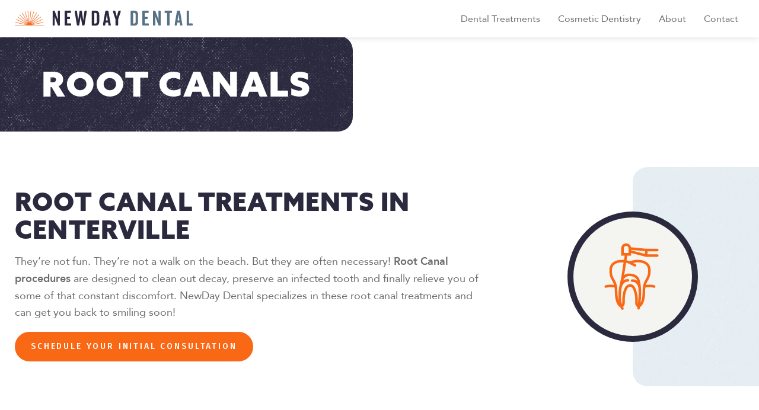

--- FILE ---
content_type: text/html; charset=UTF-8
request_url: https://www.newdaydentalcare.com/dental-treatments/root-canals/
body_size: 10959
content:
<!doctype html>
<html lang="en-US">
<head>
	<meta charset="UTF-8">
	<meta name="viewport" content="width=device-width, initial-scale=1">
	<link rel="profile" href="https://gmpg.org/xfn/11">

	<meta name='robots' content='index, follow, max-image-preview:large, max-snippet:-1, max-video-preview:-1' />
	<style>img:is([sizes="auto" i], [sizes^="auto," i]) { contain-intrinsic-size: 3000px 1500px }</style>
	
	<!-- This site is optimized with the Yoast SEO plugin v20.6 - https://yoast.com/wordpress/plugins/seo/ -->
	<title>Root Canal Treatments in Centerville, OH | NewDay Dental</title>
	<meta name="description" content="While no one looks forward to a root canal, NewDay Dental specializes in them. Schedule your root canal treatment &amp; can get your smile back!" />
	<link rel="canonical" href="https://www.newdaydentalcare.com/dental-treatments/root-canals/" />
	<meta property="og:locale" content="en_US" />
	<meta property="og:type" content="article" />
	<meta property="og:title" content="Root Canal Treatments in Centerville, OH | NewDay Dental" />
	<meta property="og:description" content="While no one looks forward to a root canal, NewDay Dental specializes in them. Schedule your root canal treatment &amp; can get your smile back!" />
	<meta property="og:url" content="https://www.newdaydentalcare.com/dental-treatments/root-canals/" />
	<meta property="og:site_name" content="NewDay Dental" />
	<meta property="article:modified_time" content="2024-02-01T21:22:08+00:00" />
	<meta name="twitter:card" content="summary_large_image" />
	<script type="application/ld+json" class="yoast-schema-graph">{"@context":"https://schema.org","@graph":[{"@type":"WebPage","@id":"https://www.newdaydentalcare.com/dental-treatments/root-canals/","url":"https://www.newdaydentalcare.com/dental-treatments/root-canals/","name":"Root Canal Treatments in Centerville, OH | NewDay Dental","isPartOf":{"@id":"https://www.newdaydentalcare.com/#website"},"datePublished":"2021-03-29T15:44:58+00:00","dateModified":"2024-02-01T21:22:08+00:00","description":"While no one looks forward to a root canal, NewDay Dental specializes in them. Schedule your root canal treatment & can get your smile back!","breadcrumb":{"@id":"https://www.newdaydentalcare.com/dental-treatments/root-canals/#breadcrumb"},"inLanguage":"en-US","potentialAction":[{"@type":"ReadAction","target":["https://www.newdaydentalcare.com/dental-treatments/root-canals/"]}]},{"@type":"BreadcrumbList","@id":"https://www.newdaydentalcare.com/dental-treatments/root-canals/#breadcrumb","itemListElement":[{"@type":"ListItem","position":1,"name":"Home","item":"https://www.newdaydentalcare.com/"},{"@type":"ListItem","position":2,"name":"Dental Treatments","item":"https://www.newdaydentalcare.com/dental-treatments/"},{"@type":"ListItem","position":3,"name":"Root Canals"}]},{"@type":"WebSite","@id":"https://www.newdaydentalcare.com/#website","url":"https://www.newdaydentalcare.com/","name":"NewDay Dental","description":"","potentialAction":[{"@type":"SearchAction","target":{"@type":"EntryPoint","urlTemplate":"https://www.newdaydentalcare.com/?s={search_term_string}"},"query-input":"required name=search_term_string"}],"inLanguage":"en-US"}]}</script>
	<!-- / Yoast SEO plugin. -->


<link rel='dns-prefetch' href='//fonts.googleapis.com' />
<link rel='dns-prefetch' href='//use.typekit.net' />
<link rel="alternate" type="application/rss+xml" title="NewDay Dental &raquo; Feed" href="https://www.newdaydentalcare.com/feed/" />
<script type="text/javascript">
/* <![CDATA[ */
window._wpemojiSettings = {"baseUrl":"https:\/\/s.w.org\/images\/core\/emoji\/16.0.1\/72x72\/","ext":".png","svgUrl":"https:\/\/s.w.org\/images\/core\/emoji\/16.0.1\/svg\/","svgExt":".svg","source":{"concatemoji":"https:\/\/www.newdaydentalcare.com\/wp-includes\/js\/wp-emoji-release.min.js?ver=6.8.3"}};
/*! This file is auto-generated */
!function(s,n){var o,i,e;function c(e){try{var t={supportTests:e,timestamp:(new Date).valueOf()};sessionStorage.setItem(o,JSON.stringify(t))}catch(e){}}function p(e,t,n){e.clearRect(0,0,e.canvas.width,e.canvas.height),e.fillText(t,0,0);var t=new Uint32Array(e.getImageData(0,0,e.canvas.width,e.canvas.height).data),a=(e.clearRect(0,0,e.canvas.width,e.canvas.height),e.fillText(n,0,0),new Uint32Array(e.getImageData(0,0,e.canvas.width,e.canvas.height).data));return t.every(function(e,t){return e===a[t]})}function u(e,t){e.clearRect(0,0,e.canvas.width,e.canvas.height),e.fillText(t,0,0);for(var n=e.getImageData(16,16,1,1),a=0;a<n.data.length;a++)if(0!==n.data[a])return!1;return!0}function f(e,t,n,a){switch(t){case"flag":return n(e,"\ud83c\udff3\ufe0f\u200d\u26a7\ufe0f","\ud83c\udff3\ufe0f\u200b\u26a7\ufe0f")?!1:!n(e,"\ud83c\udde8\ud83c\uddf6","\ud83c\udde8\u200b\ud83c\uddf6")&&!n(e,"\ud83c\udff4\udb40\udc67\udb40\udc62\udb40\udc65\udb40\udc6e\udb40\udc67\udb40\udc7f","\ud83c\udff4\u200b\udb40\udc67\u200b\udb40\udc62\u200b\udb40\udc65\u200b\udb40\udc6e\u200b\udb40\udc67\u200b\udb40\udc7f");case"emoji":return!a(e,"\ud83e\udedf")}return!1}function g(e,t,n,a){var r="undefined"!=typeof WorkerGlobalScope&&self instanceof WorkerGlobalScope?new OffscreenCanvas(300,150):s.createElement("canvas"),o=r.getContext("2d",{willReadFrequently:!0}),i=(o.textBaseline="top",o.font="600 32px Arial",{});return e.forEach(function(e){i[e]=t(o,e,n,a)}),i}function t(e){var t=s.createElement("script");t.src=e,t.defer=!0,s.head.appendChild(t)}"undefined"!=typeof Promise&&(o="wpEmojiSettingsSupports",i=["flag","emoji"],n.supports={everything:!0,everythingExceptFlag:!0},e=new Promise(function(e){s.addEventListener("DOMContentLoaded",e,{once:!0})}),new Promise(function(t){var n=function(){try{var e=JSON.parse(sessionStorage.getItem(o));if("object"==typeof e&&"number"==typeof e.timestamp&&(new Date).valueOf()<e.timestamp+604800&&"object"==typeof e.supportTests)return e.supportTests}catch(e){}return null}();if(!n){if("undefined"!=typeof Worker&&"undefined"!=typeof OffscreenCanvas&&"undefined"!=typeof URL&&URL.createObjectURL&&"undefined"!=typeof Blob)try{var e="postMessage("+g.toString()+"("+[JSON.stringify(i),f.toString(),p.toString(),u.toString()].join(",")+"));",a=new Blob([e],{type:"text/javascript"}),r=new Worker(URL.createObjectURL(a),{name:"wpTestEmojiSupports"});return void(r.onmessage=function(e){c(n=e.data),r.terminate(),t(n)})}catch(e){}c(n=g(i,f,p,u))}t(n)}).then(function(e){for(var t in e)n.supports[t]=e[t],n.supports.everything=n.supports.everything&&n.supports[t],"flag"!==t&&(n.supports.everythingExceptFlag=n.supports.everythingExceptFlag&&n.supports[t]);n.supports.everythingExceptFlag=n.supports.everythingExceptFlag&&!n.supports.flag,n.DOMReady=!1,n.readyCallback=function(){n.DOMReady=!0}}).then(function(){return e}).then(function(){var e;n.supports.everything||(n.readyCallback(),(e=n.source||{}).concatemoji?t(e.concatemoji):e.wpemoji&&e.twemoji&&(t(e.twemoji),t(e.wpemoji)))}))}((window,document),window._wpemojiSettings);
/* ]]> */
</script>
<style id='wp-emoji-styles-inline-css' type='text/css'>

	img.wp-smiley, img.emoji {
		display: inline !important;
		border: none !important;
		box-shadow: none !important;
		height: 1em !important;
		width: 1em !important;
		margin: 0 0.07em !important;
		vertical-align: -0.1em !important;
		background: none !important;
		padding: 0 !important;
	}
</style>
<link rel='stylesheet' id='wp-block-library-css' href='https://www.newdaydentalcare.com/wp-includes/css/dist/block-library/style.min.css?ver=6.8.3' type='text/css' media='all' />
<style id='classic-theme-styles-inline-css' type='text/css'>
/*! This file is auto-generated */
.wp-block-button__link{color:#fff;background-color:#32373c;border-radius:9999px;box-shadow:none;text-decoration:none;padding:calc(.667em + 2px) calc(1.333em + 2px);font-size:1.125em}.wp-block-file__button{background:#32373c;color:#fff;text-decoration:none}
</style>
<style id='global-styles-inline-css' type='text/css'>
:root{--wp--preset--aspect-ratio--square: 1;--wp--preset--aspect-ratio--4-3: 4/3;--wp--preset--aspect-ratio--3-4: 3/4;--wp--preset--aspect-ratio--3-2: 3/2;--wp--preset--aspect-ratio--2-3: 2/3;--wp--preset--aspect-ratio--16-9: 16/9;--wp--preset--aspect-ratio--9-16: 9/16;--wp--preset--color--black: #000000;--wp--preset--color--cyan-bluish-gray: #abb8c3;--wp--preset--color--white: #ffffff;--wp--preset--color--pale-pink: #f78da7;--wp--preset--color--vivid-red: #cf2e2e;--wp--preset--color--luminous-vivid-orange: #ff6900;--wp--preset--color--luminous-vivid-amber: #fcb900;--wp--preset--color--light-green-cyan: #7bdcb5;--wp--preset--color--vivid-green-cyan: #00d084;--wp--preset--color--pale-cyan-blue: #8ed1fc;--wp--preset--color--vivid-cyan-blue: #0693e3;--wp--preset--color--vivid-purple: #9b51e0;--wp--preset--gradient--vivid-cyan-blue-to-vivid-purple: linear-gradient(135deg,rgba(6,147,227,1) 0%,rgb(155,81,224) 100%);--wp--preset--gradient--light-green-cyan-to-vivid-green-cyan: linear-gradient(135deg,rgb(122,220,180) 0%,rgb(0,208,130) 100%);--wp--preset--gradient--luminous-vivid-amber-to-luminous-vivid-orange: linear-gradient(135deg,rgba(252,185,0,1) 0%,rgba(255,105,0,1) 100%);--wp--preset--gradient--luminous-vivid-orange-to-vivid-red: linear-gradient(135deg,rgba(255,105,0,1) 0%,rgb(207,46,46) 100%);--wp--preset--gradient--very-light-gray-to-cyan-bluish-gray: linear-gradient(135deg,rgb(238,238,238) 0%,rgb(169,184,195) 100%);--wp--preset--gradient--cool-to-warm-spectrum: linear-gradient(135deg,rgb(74,234,220) 0%,rgb(151,120,209) 20%,rgb(207,42,186) 40%,rgb(238,44,130) 60%,rgb(251,105,98) 80%,rgb(254,248,76) 100%);--wp--preset--gradient--blush-light-purple: linear-gradient(135deg,rgb(255,206,236) 0%,rgb(152,150,240) 100%);--wp--preset--gradient--blush-bordeaux: linear-gradient(135deg,rgb(254,205,165) 0%,rgb(254,45,45) 50%,rgb(107,0,62) 100%);--wp--preset--gradient--luminous-dusk: linear-gradient(135deg,rgb(255,203,112) 0%,rgb(199,81,192) 50%,rgb(65,88,208) 100%);--wp--preset--gradient--pale-ocean: linear-gradient(135deg,rgb(255,245,203) 0%,rgb(182,227,212) 50%,rgb(51,167,181) 100%);--wp--preset--gradient--electric-grass: linear-gradient(135deg,rgb(202,248,128) 0%,rgb(113,206,126) 100%);--wp--preset--gradient--midnight: linear-gradient(135deg,rgb(2,3,129) 0%,rgb(40,116,252) 100%);--wp--preset--font-size--small: 13px;--wp--preset--font-size--medium: 20px;--wp--preset--font-size--large: 36px;--wp--preset--font-size--x-large: 42px;--wp--preset--spacing--20: 0.44rem;--wp--preset--spacing--30: 0.67rem;--wp--preset--spacing--40: 1rem;--wp--preset--spacing--50: 1.5rem;--wp--preset--spacing--60: 2.25rem;--wp--preset--spacing--70: 3.38rem;--wp--preset--spacing--80: 5.06rem;--wp--preset--shadow--natural: 6px 6px 9px rgba(0, 0, 0, 0.2);--wp--preset--shadow--deep: 12px 12px 50px rgba(0, 0, 0, 0.4);--wp--preset--shadow--sharp: 6px 6px 0px rgba(0, 0, 0, 0.2);--wp--preset--shadow--outlined: 6px 6px 0px -3px rgba(255, 255, 255, 1), 6px 6px rgba(0, 0, 0, 1);--wp--preset--shadow--crisp: 6px 6px 0px rgba(0, 0, 0, 1);}:where(.is-layout-flex){gap: 0.5em;}:where(.is-layout-grid){gap: 0.5em;}body .is-layout-flex{display: flex;}.is-layout-flex{flex-wrap: wrap;align-items: center;}.is-layout-flex > :is(*, div){margin: 0;}body .is-layout-grid{display: grid;}.is-layout-grid > :is(*, div){margin: 0;}:where(.wp-block-columns.is-layout-flex){gap: 2em;}:where(.wp-block-columns.is-layout-grid){gap: 2em;}:where(.wp-block-post-template.is-layout-flex){gap: 1.25em;}:where(.wp-block-post-template.is-layout-grid){gap: 1.25em;}.has-black-color{color: var(--wp--preset--color--black) !important;}.has-cyan-bluish-gray-color{color: var(--wp--preset--color--cyan-bluish-gray) !important;}.has-white-color{color: var(--wp--preset--color--white) !important;}.has-pale-pink-color{color: var(--wp--preset--color--pale-pink) !important;}.has-vivid-red-color{color: var(--wp--preset--color--vivid-red) !important;}.has-luminous-vivid-orange-color{color: var(--wp--preset--color--luminous-vivid-orange) !important;}.has-luminous-vivid-amber-color{color: var(--wp--preset--color--luminous-vivid-amber) !important;}.has-light-green-cyan-color{color: var(--wp--preset--color--light-green-cyan) !important;}.has-vivid-green-cyan-color{color: var(--wp--preset--color--vivid-green-cyan) !important;}.has-pale-cyan-blue-color{color: var(--wp--preset--color--pale-cyan-blue) !important;}.has-vivid-cyan-blue-color{color: var(--wp--preset--color--vivid-cyan-blue) !important;}.has-vivid-purple-color{color: var(--wp--preset--color--vivid-purple) !important;}.has-black-background-color{background-color: var(--wp--preset--color--black) !important;}.has-cyan-bluish-gray-background-color{background-color: var(--wp--preset--color--cyan-bluish-gray) !important;}.has-white-background-color{background-color: var(--wp--preset--color--white) !important;}.has-pale-pink-background-color{background-color: var(--wp--preset--color--pale-pink) !important;}.has-vivid-red-background-color{background-color: var(--wp--preset--color--vivid-red) !important;}.has-luminous-vivid-orange-background-color{background-color: var(--wp--preset--color--luminous-vivid-orange) !important;}.has-luminous-vivid-amber-background-color{background-color: var(--wp--preset--color--luminous-vivid-amber) !important;}.has-light-green-cyan-background-color{background-color: var(--wp--preset--color--light-green-cyan) !important;}.has-vivid-green-cyan-background-color{background-color: var(--wp--preset--color--vivid-green-cyan) !important;}.has-pale-cyan-blue-background-color{background-color: var(--wp--preset--color--pale-cyan-blue) !important;}.has-vivid-cyan-blue-background-color{background-color: var(--wp--preset--color--vivid-cyan-blue) !important;}.has-vivid-purple-background-color{background-color: var(--wp--preset--color--vivid-purple) !important;}.has-black-border-color{border-color: var(--wp--preset--color--black) !important;}.has-cyan-bluish-gray-border-color{border-color: var(--wp--preset--color--cyan-bluish-gray) !important;}.has-white-border-color{border-color: var(--wp--preset--color--white) !important;}.has-pale-pink-border-color{border-color: var(--wp--preset--color--pale-pink) !important;}.has-vivid-red-border-color{border-color: var(--wp--preset--color--vivid-red) !important;}.has-luminous-vivid-orange-border-color{border-color: var(--wp--preset--color--luminous-vivid-orange) !important;}.has-luminous-vivid-amber-border-color{border-color: var(--wp--preset--color--luminous-vivid-amber) !important;}.has-light-green-cyan-border-color{border-color: var(--wp--preset--color--light-green-cyan) !important;}.has-vivid-green-cyan-border-color{border-color: var(--wp--preset--color--vivid-green-cyan) !important;}.has-pale-cyan-blue-border-color{border-color: var(--wp--preset--color--pale-cyan-blue) !important;}.has-vivid-cyan-blue-border-color{border-color: var(--wp--preset--color--vivid-cyan-blue) !important;}.has-vivid-purple-border-color{border-color: var(--wp--preset--color--vivid-purple) !important;}.has-vivid-cyan-blue-to-vivid-purple-gradient-background{background: var(--wp--preset--gradient--vivid-cyan-blue-to-vivid-purple) !important;}.has-light-green-cyan-to-vivid-green-cyan-gradient-background{background: var(--wp--preset--gradient--light-green-cyan-to-vivid-green-cyan) !important;}.has-luminous-vivid-amber-to-luminous-vivid-orange-gradient-background{background: var(--wp--preset--gradient--luminous-vivid-amber-to-luminous-vivid-orange) !important;}.has-luminous-vivid-orange-to-vivid-red-gradient-background{background: var(--wp--preset--gradient--luminous-vivid-orange-to-vivid-red) !important;}.has-very-light-gray-to-cyan-bluish-gray-gradient-background{background: var(--wp--preset--gradient--very-light-gray-to-cyan-bluish-gray) !important;}.has-cool-to-warm-spectrum-gradient-background{background: var(--wp--preset--gradient--cool-to-warm-spectrum) !important;}.has-blush-light-purple-gradient-background{background: var(--wp--preset--gradient--blush-light-purple) !important;}.has-blush-bordeaux-gradient-background{background: var(--wp--preset--gradient--blush-bordeaux) !important;}.has-luminous-dusk-gradient-background{background: var(--wp--preset--gradient--luminous-dusk) !important;}.has-pale-ocean-gradient-background{background: var(--wp--preset--gradient--pale-ocean) !important;}.has-electric-grass-gradient-background{background: var(--wp--preset--gradient--electric-grass) !important;}.has-midnight-gradient-background{background: var(--wp--preset--gradient--midnight) !important;}.has-small-font-size{font-size: var(--wp--preset--font-size--small) !important;}.has-medium-font-size{font-size: var(--wp--preset--font-size--medium) !important;}.has-large-font-size{font-size: var(--wp--preset--font-size--large) !important;}.has-x-large-font-size{font-size: var(--wp--preset--font-size--x-large) !important;}
:where(.wp-block-post-template.is-layout-flex){gap: 1.25em;}:where(.wp-block-post-template.is-layout-grid){gap: 1.25em;}
:where(.wp-block-columns.is-layout-flex){gap: 2em;}:where(.wp-block-columns.is-layout-grid){gap: 2em;}
:root :where(.wp-block-pullquote){font-size: 1.5em;line-height: 1.6;}
</style>
<link rel='stylesheet' id='newdaydental-fira-css' href='https://fonts.googleapis.com/css2?family=Fira+Sans:wght@500&#038;display=swap' type='text/css' media='all' />
<link rel='stylesheet' id='newdaydental-typekit-css' href='https://use.typekit.net/gto1kkf.css' type='text/css' media='all' />
<link rel='stylesheet' id='newdaydental-styles-css' href='https://www.newdaydentalcare.com/wp-content/themes/newdaydental/build/main.9f9c1282fa5a8316d118.css' type='text/css' media='all' />
<script type="text/javascript" src="https://www.newdaydentalcare.com/wp-includes/js/jquery/jquery.min.js?ver=3.7.1" id="jquery-core-js"></script>
<script type="text/javascript" src="https://www.newdaydentalcare.com/wp-includes/js/jquery/jquery-migrate.min.js?ver=3.4.1" id="jquery-migrate-js"></script>
<link rel="https://api.w.org/" href="https://www.newdaydentalcare.com/wp-json/" /><link rel="alternate" title="JSON" type="application/json" href="https://www.newdaydentalcare.com/wp-json/wp/v2/pages/177" /><link rel="EditURI" type="application/rsd+xml" title="RSD" href="https://www.newdaydentalcare.com/xmlrpc.php?rsd" />
<meta name="generator" content="WordPress 6.8.3" />
<link rel='shortlink' href='https://www.newdaydentalcare.com/?p=177' />
<link rel="alternate" title="oEmbed (JSON)" type="application/json+oembed" href="https://www.newdaydentalcare.com/wp-json/oembed/1.0/embed?url=https%3A%2F%2Fwww.newdaydentalcare.com%2Fdental-treatments%2Froot-canals%2F" />
<link rel="alternate" title="oEmbed (XML)" type="text/xml+oembed" href="https://www.newdaydentalcare.com/wp-json/oembed/1.0/embed?url=https%3A%2F%2Fwww.newdaydentalcare.com%2Fdental-treatments%2Froot-canals%2F&#038;format=xml" />
<link rel="icon" href="https://www.newdaydentalcare.com/wp-content/uploads/2021/03/cropped-site-icon-32x32.png" sizes="32x32" />
<link rel="icon" href="https://www.newdaydentalcare.com/wp-content/uploads/2021/03/cropped-site-icon-192x192.png" sizes="192x192" />
<link rel="apple-touch-icon" href="https://www.newdaydentalcare.com/wp-content/uploads/2021/03/cropped-site-icon-180x180.png" />
<meta name="msapplication-TileImage" content="https://www.newdaydentalcare.com/wp-content/uploads/2021/03/cropped-site-icon-270x270.png" />

			<!-- Global site tag (gtag.js) - Google Analytics -->
<script async src="https://www.googletagmanager.com/gtag/js?id=G-TNJX650DHW"></script>
<script>
  window.dataLayer = window.dataLayer || [];
  function gtag(){dataLayer.push(arguments);}
  gtag('js', new Date());

  gtag('config', 'G-TNJX650DHW');
</script>

<script type="text/javascript"> (function(){ var AMP_KEY="2F73YrBYbxt7EsYEtrlANxpxckVHej3";window._AMP_CONF=window._AMP_CONF
 || {};window._AMP_CONF.key=AMP_KEY; var s1=document.createElement("script"),s0=document.getElementsByTagName("script")[0]; s1.async=true; s1.src='https://embed.simplifeye.co/2F73YrBYbxt7EsYEtrlANxpxckVHej3/embed'; s1.charset='UTF-8'; s1.setAttribute('crossorigin','*');
 s0.parentNode.insertBefore(s1,s0); })(); </script>	</head>

<body class="wp-singular page-template-default page page-id-177 page-child parent-pageid-151 wp-theme-newdaydental">
<div id="page" class="site-content">
	<a class="skip-link screen-reader-text" href="#content">Skip to content</a>

	<header id="masthead" class="site-header">
		<div class="container">
			<div class="site-header__inner">
				<a class="site-header__brand" href="https://www.newdaydentalcare.com/"  title="NewDay Dental" rel="home">
					<img src="https://www.newdaydentalcare.com/wp-content/uploads/2021/03/logo.svg" class="site-header__logo" alt="" decoding="async" />				</a>

				<button class="site-header__menu-toggle" id="menu-toggle" aria-controls="primary-menu" aria-expanded="false">
					<span class="screen-reader-text">Primary Menu</span>
					<span class="site-header__toggle-bar"></span>
					<span class="site-header__toggle-bar"></span>
					<span class="site-header__toggle-bar"></span>
				</button>
				
				<ul id="menu-primary-menu" class="site-header__menu"><li id="menu-item-181" class="menu-item menu-item-type-post_type menu-item-object-page current-page-ancestor current-menu-ancestor current-menu-parent current-page-parent current_page_parent current_page_ancestor menu-item-has-children menu-item-181"><a href="https://www.newdaydentalcare.com/dental-treatments/">Dental Treatments</a><i class="submenu-toggle fas fa-chevron-down"></i>
<ul class="sub-menu">
	<li id="menu-item-182" class="menu-item menu-item-type-post_type menu-item-object-page menu-item-182"><a href="https://www.newdaydentalcare.com/dental-treatments/bridges/">Bridges</a><i class="submenu-toggle fas fa-chevron-down"></i></li>
	<li id="menu-item-183" class="menu-item menu-item-type-post_type menu-item-object-page menu-item-183"><a href="https://www.newdaydentalcare.com/dental-treatments/crowns/">Crowns</a><i class="submenu-toggle fas fa-chevron-down"></i></li>
	<li id="menu-item-184" class="menu-item menu-item-type-post_type menu-item-object-page menu-item-184"><a href="https://www.newdaydentalcare.com/dental-treatments/dentures/">Dentures</a><i class="submenu-toggle fas fa-chevron-down"></i></li>
	<li id="menu-item-185" class="menu-item menu-item-type-post_type menu-item-object-page menu-item-185"><a href="https://www.newdaydentalcare.com/dental-treatments/fillings/">Fillings</a><i class="submenu-toggle fas fa-chevron-down"></i></li>
	<li id="menu-item-186" class="menu-item menu-item-type-post_type menu-item-object-page menu-item-186"><a href="https://www.newdaydentalcare.com/dental-treatments/implants/">Implants</a><i class="submenu-toggle fas fa-chevron-down"></i></li>
	<li id="menu-item-187" class="menu-item menu-item-type-post_type menu-item-object-page menu-item-187"><a href="https://www.newdaydentalcare.com/dental-treatments/inlays/">Inlays</a><i class="submenu-toggle fas fa-chevron-down"></i></li>
	<li id="menu-item-188" class="menu-item menu-item-type-post_type menu-item-object-page menu-item-188"><a href="https://www.newdaydentalcare.com/dental-treatments/periodontics/">Periodontics</a><i class="submenu-toggle fas fa-chevron-down"></i></li>
	<li id="menu-item-189" class="menu-item menu-item-type-post_type menu-item-object-page current-menu-item page_item page-item-177 current_page_item menu-item-189"><a href="https://www.newdaydentalcare.com/dental-treatments/root-canals/" aria-current="page">Root Canals</a><i class="submenu-toggle fas fa-chevron-down"></i></li>
	<li id="menu-item-190" class="menu-item menu-item-type-post_type menu-item-object-page menu-item-190"><a href="https://www.newdaydentalcare.com/dental-treatments/wisdom-teeth/">Wisdom Teeth</a><i class="submenu-toggle fas fa-chevron-down"></i></li>
</ul>
</li>
<li id="menu-item-191" class="menu-item menu-item-type-post_type menu-item-object-page menu-item-has-children menu-item-191"><a href="https://www.newdaydentalcare.com/cosmetic-dentistry/">Cosmetic Dentistry</a><i class="submenu-toggle fas fa-chevron-down"></i>
<ul class="sub-menu">
	<li id="menu-item-500" class="menu-item menu-item-type-post_type menu-item-object-page menu-item-500"><a href="https://www.newdaydentalcare.com/cosmetic-dentistry/orthodontics/">Orthodontics</a><i class="submenu-toggle fas fa-chevron-down"></i></li>
	<li id="menu-item-503" class="menu-item menu-item-type-post_type menu-item-object-page menu-item-503"><a href="https://www.newdaydentalcare.com/cosmetic-dentistry/veneers/">Veneers</a><i class="submenu-toggle fas fa-chevron-down"></i></li>
	<li id="menu-item-502" class="menu-item menu-item-type-post_type menu-item-object-page menu-item-502"><a href="https://www.newdaydentalcare.com/cosmetic-dentistry/whitening/">Whitening</a><i class="submenu-toggle fas fa-chevron-down"></i></li>
	<li id="menu-item-534" class="menu-item menu-item-type-custom menu-item-object-custom menu-item-534"><a target="_blank" href="https://mymagnoliasmile.com/oral-surgery/">Oral Surgery</a><i class="submenu-toggle fas fa-chevron-down"></i></li>
</ul>
</li>
<li id="menu-item-193" class="menu-item menu-item-type-post_type menu-item-object-page menu-item-has-children menu-item-193"><a href="https://www.newdaydentalcare.com/about/">About</a><i class="submenu-toggle fas fa-chevron-down"></i>
<ul class="sub-menu">
	<li id="menu-item-304" class="menu-item menu-item-type-post_type menu-item-object-page menu-item-304"><a href="https://www.newdaydentalcare.com/about/kids-club/">Kids Club</a><i class="submenu-toggle fas fa-chevron-down"></i></li>
	<li id="menu-item-305" class="menu-item menu-item-type-post_type menu-item-object-page menu-item-305"><a href="https://www.newdaydentalcare.com/about/careers/">Careers</a><i class="submenu-toggle fas fa-chevron-down"></i></li>
	<li id="menu-item-306" class="menu-item menu-item-type-post_type menu-item-object-page menu-item-306"><a href="https://www.newdaydentalcare.com/about/faqs/">FAQs</a><i class="submenu-toggle fas fa-chevron-down"></i></li>
	<li id="menu-item-307" class="menu-item menu-item-type-post_type menu-item-object-page menu-item-307"><a href="https://www.newdaydentalcare.com/about/financing-insurance-medicaid/">Financing, Insurance &#038; Medicaid</a><i class="submenu-toggle fas fa-chevron-down"></i></li>
	<li id="menu-item-308" class="menu-item menu-item-type-post_type menu-item-object-page menu-item-308"><a href="https://www.newdaydentalcare.com/about/forms/">Forms</a><i class="submenu-toggle fas fa-chevron-down"></i></li>
	<li id="menu-item-309" class="menu-item menu-item-type-post_type menu-item-object-page menu-item-309"><a href="https://www.newdaydentalcare.com/about/helpful-links/">Helpful Links</a><i class="submenu-toggle fas fa-chevron-down"></i></li>
</ul>
</li>
<li id="menu-item-192" class="menu-item menu-item-type-post_type menu-item-object-page menu-item-192"><a href="https://www.newdaydentalcare.com/contact/">Contact</a><i class="submenu-toggle fas fa-chevron-down"></i></li>
</ul>			</div>
		</div>

	</header>

	<div id="content" class="page-content">

	<div id="primary" class="content-area">
		<main id="main" class="site-main">

			<section class="page-header">
	<h1 class="page-header__title bg-cover" data-aos="fade-right">Root Canals</h1>
</section>

			
														<section class="seventy-layered text-default image-right" style="padding-top: 60px; padding-bottom: 20px; background-color: #FFFFFF;">
	<div class="container-fluid">
		<div class="row">
			<div class="col-md-4 seventy-layered__image-col">
				<div class="seventy-layered__image-layer bg-cover" style="background-color: #E5EEF3; background-image: url('https://www.newdaydentalcare.com/wp-content/uploads/2021/04/Texture-1024x786.jpg')" data-aos="fade-left"></div>
									<div class="seventy-layered__image-wrap" data-aos="zoom-in" data-aos-delay="200">
						<img src="https://www.newdaydentalcare.com/wp-content/uploads/2021/03/Group-7.svg" class="seventy-layered__image" alt="" decoding="async" />					</div>
							</div>
			<div class="col-md-8 seventy-layered__content-col" data-aos="fade-in">
				<div class="seventy-layered__content">
					<h2>Root Canal Treatments in Centerville</h2>
<p>They&#8217;re not fun. They&#8217;re not a walk on the beach. But they are often necessary! <strong>Root Canal procedures</strong> are designed to clean out decay, preserve an infected tooth and finally relieve you of some of that constant discomfort. NewDay Dental specializes in these root canal treatments and can get you back to smiling soon!</p>
<a href="https://schedule.jarvisanalytics.com/frame/magnolia-dental?location_id=2462" class="newdaydental-button newdaydental-button--default" target="_blank"><span>Schedule Your Initial Consultation</span></a>
				</div>
			</div>
		</div>
	</div>
</section>
														<section class="fifty-image text-default image-left images-2" style="padding-top: 20px; padding-bottom: 60px; background-color: #FFFFFF;">
	<div class="container-fluid">
		<div class="row align-items-center">
			<div class="col-md-6 fifty-image__image-col">
															<div class="fifty-image__image-wrap">
							<div class="fifty-image__image polaroid-image" data-aos="fade-up" data-aos-delay="100">
								<div class="polaroid-image__image bg-cover" style="background-image: url('https://www.newdaydentalcare.com/wp-content/uploads/2021/04/pexels-ketut-subiyanto-4546141-660x1024-1.jpeg')"></div>
							</div>
						</div>
											<div class="fifty-image__image-wrap">
							<div class="fifty-image__image polaroid-image" data-aos="fade-up" data-aos-delay="200">
								<div class="polaroid-image__image bg-cover" style="background-image: url('https://www.newdaydentalcare.com/wp-content/uploads/2021/04/brushing-teeth-e1565881247633-1024x576.jpeg')"></div>
							</div>
						</div>
												</div>
			<div class="col-md-6 fifty-image__content-col" data-aos="fade-in" data-aos-delay="100">
				<h3>Do You Need A Root Canal?</h3>
<p>Not everyone experiencing dental pain needs a root canal! Many times, some simple changes to daily dental hygiene can reduce symptoms. However, the root canal is a solution for patients experiencing a number of common symptoms and complaints that can&#8217;t be treated by behavior change. If you&#8217;re experiencing any of the following, you should get ahold of us soon to discuss treatment options:</p>
<ul>
<li data-gc-list-depth="1" data-gc-list-style="bullet">Increased sensitivity to cold and/or hot</li>
<li data-gc-list-depth="1" data-gc-list-style="bullet">Cracked or chipped tooth/teeth</li>
<li data-gc-list-depth="1" data-gc-list-style="bullet">Tooth discoloration</li>
<li data-gc-list-depth="1" data-gc-list-style="bullet">Inflamed or swollen gums</li>
<li data-gc-list-depth="1" data-gc-list-style="bullet">Consistent pain</li>
<li data-gc-list-depth="1" data-gc-list-style="bullet">Loosened tooth</li>
</ul>
<div class="accordion-shortcode accordion-shortcode--orange"><div class="accordion-shortcode__content"></p>
<h4>Looking for financing options? We&#8217;ve got you covered!</h4>
<p><a href="http://www.newdaydentalcare.com/about/financing-insurance-medicaid/" class="newdaydental-button newdaydental-button--default" target=""><span>NewDay Dental Financing</span></a></p>
<p></div><button class="accordion-shortcode__toggle"><span class="screen-reader-text">Read More</span></button></div>
			</div>
		</div>
	</div>
</section>
														<section class="full-text text-default bg-cover" style="padding-top: 40px; padding-bottom: 20px; background-color: #FFFFFF;">
	
	<div class="container container--wide full-text__container" data-aos="fade-up" style="padding-left: 25px; padding-right: 25px">
		<h3>Are Root Canals Painful?</h3>
<p>There&#8217;s an old saying: &#8220;It is about as fun as a root canal.&#8221; While root canal procedures aren&#8217;t exactly a great time, they are constantly getting better! Our experts are on the front lines of new techniques and better technologies that help reduce your pain and discomfort. In today&#8217;s day and age, root canals sound way worse than they actually are! No need to be afraid.</p>
	</div>
</section>
														<section class="dividing-line" style="background-color: #FFFFFF; padding-top: 0px; padding-bottom: 0px">
	<div class="dividing-line__line" style="border-bottom: 1px solid #F26921">
		<svg class="dividing-line__sunburst" height="25" viewBox="0 0 50 25" width="50" xmlns="http://www.w3.org/2000/svg" xmlns:xlink="http://www.w3.org/1999/xlink"><mask fill="#fff" id="a"><path d="m0 .05834571h49.0159229v24.77604729h-49.0159229z" fill="#fff" fill-rule="evenodd"/></mask><path d="m28.314758 24.834393h20.3009837c.2210199 0 .4001812-.1791613.4001812-.4001036 0-.2210199-.1791613-.4001812-.4001812-.4001812h-20.3008284l19.8572353-4.2207352c.2161274-.0458969.3541289-.2583743.3082319-.4745793-.0459746-.216205-.2586849-.3540513-.474657-.3081543l-19.8573129 4.2207352 18.545871-8.2571059c.201838-.0898524.2927-.3264043.2027699-.52832-.0898524-.2017602-.3263267-.2925446-.5282423-.2026922l-18.5457934 8.2570283 16.423738-11.9325136c.1788507-.1298473.2184572-.380145.0885322-.558918-.1298472-.17869529-.3800673-.21837947-.5588402-.08845455l-16.4238934 11.93251355 13.584028-15.08651303c.1478643-.16425058.1345845-.41726637-.0295884-.56513073-.1643283-.14778669-.4172664-.13458452-.5651308.02966607l-13.5838726 15.08643539 10.1503754-17.58094743c.1105099-.19143153.044965-.43613772-.1464665-.54664768-.1913539-.11043231-.4360601-.0448874-.54657.14646647l-10.1503754 17.58094744 6.273285-19.30717058c.068263-.21014755-.0467512-.43582708-.2569764-.50416774-.2099923-.06810769-.4358271.04667357-.5041678.25689878l-6.273285 19.30724824 2.1220554-20.18961945c.023065-.21977738-.1363707-.4166451-.3561481-.43978774-.220088-.02314263-.416645.13629304-.43971.35614808l-2.1220554 20.18977481-2.1220554-20.18977481c-.023065-.21977738-.2204763-.37936837-.4397101-.35614808-.2197774.02314264-.379213.22001036-.3560704.43978774l2.1219777 20.18961945-6.273285-19.30724824c-.0683406-.21022521-.2942531-.32516179-.5042454-.25689878-.2101475.06834066-.3251618.29402019-.2568988.50416774l6.2733627 19.30717058-10.150453-17.58094744c-.11051-.19143153-.3552938-.25697644-.5466477-.14646647-.1913539.11050996-.2568988.35521615-.1463888.54664768l10.1503754 17.58102513-13.58387269-15.08651309c-.14794201-.16425059-.40088014-.17745276-.56513073-.02966607-.16417292.14786436-.17745275.40088015-.0295884.56513073l13.58395032 15.08643543-16.42373805-11.93243595c-.17877297-.12992492-.42907067-.0903184-.55891794.08845455-.12992493.178773-.0903184.4290707.08853223.558918l16.42373806 11.9325136-18.54579346-8.2570283c-.20176029-.0898524-.43831219.0008543-.52824229.2026922-.08985245.2019157.00093191.4384676.20276986.52832l18.54587109 8.2571059-19.85731297-4.2207352c-.21620502-.0457417-.42868237.0920269-.47457934.3081543-.04597463.216205.09202692.4286824.30815428.4745793l19.85723533 4.2207352h-20.30082839c-.22101993 0-.40018121.1791613-.40018121.4001812 0 .2209423.17916128.4001036.40018121.4001036h20.30098369-.0000777 7.6137717z" fill="#F26921" fill-rule="evenodd" mask="url(#a)"/></svg>
	</div>
</section>
														<section class="full-text text-default bg-cover" style="padding-top: 80px; padding-bottom: 140px; background-color: #FFFFFF; background-image: url('https://www.newdaydentalcare.com/wp-content/uploads/2021/03/Texture.jpg')">
			<div class="full-text__bg-overlay" style="background-color: #FFFFFF; opacity: 0"></div>
	
	<div class="container container--narrow full-text__container" data-aos="fade-up" style="padding-left: 25px; padding-right: 25px">
		<h3 style="text-align: center;">Your Root Canal Specialists</h3>
<p style="text-align: center;">Experiencing increased sensitivity, constant tooth pain or discoloration of teeth? You may be a candidate for a root canal. Get in touch with our experts and incredible staff today to have your questions answered and to schedule your initial consultation!</p>
<p style="text-align: center;"><a href="/contact" class="newdaydental-button newdaydental-button--default" target=""><span>Get In Touch Today!</span></a></p>
	</div>
</section>
				
						
			<div class="container">
							</div>

		</main>
	</div>


		<footer id="colophon" class="site-footer text-white text-white--links">
			<div class="container">
									<div class="site-footer__logo-wrap" data-aos="zoom-in">
						<img src="https://www.newdaydentalcare.com/wp-content/uploads/2021/03/footer-logo.svg" class="site-footer__logo" alt="" decoding="async" loading="lazy" />					</div>
								<div class="site-footer__columns">
					<div class="row">
						<div class="col-lg-3 col-md-6 site-footer__column" data-aos="fade-up" data-aos-delay="200">
							<h5>Contact</h5>
<p><strong>NewDay Dental</strong></p>
<p>8340 Yankee St.<br />
Centerville, OH 45458</p>
<p><a href="tel:9374331494">937.433.1494</a></p>
						</div>
						<div class="col-lg-3 col-md-6 site-footer__column" data-aos="fade-up" data-aos-delay="300">
							<h5>Office Hours</h5>
<p>Mon-Fri: <strong>8am &#8211; 5pm</strong><br />
Sat &amp; Sun: <strong>CLOSED</strong></p>
						</div>
						<div class="col-lg-3 col-md-6 site-footer__column" data-aos="fade-up" data-aos-delay="400">
							<h5>Quick Links</h5>
							<ul id="menu-footer-menu" class="site-footer__menu"><li id="menu-item-199" class="menu-item menu-item-type-post_type menu-item-object-page current-page-ancestor menu-item-199"><a href="https://www.newdaydentalcare.com/dental-treatments/">Dental Treatments</a></li>
<li id="menu-item-200" class="menu-item menu-item-type-post_type menu-item-object-page menu-item-200"><a href="https://www.newdaydentalcare.com/cosmetic-dentistry/">Cosmetic Dentistry</a></li>
<li id="menu-item-201" class="menu-item menu-item-type-post_type menu-item-object-page menu-item-201"><a target="_blank" href="https://bookit.dentrixascend.com/v1/view/organization/3015/index.html?amp%3Bmode=externalLink#/perspectives/3#new_tab">Appointments</a></li>
<li id="menu-item-202" class="menu-item menu-item-type-post_type menu-item-object-page menu-item-202"><a href="https://www.newdaydentalcare.com/about/">About</a></li>
<li id="menu-item-198" class="menu-item menu-item-type-post_type menu-item-object-page menu-item-198"><a href="https://www.newdaydentalcare.com/blog/">Blog</a></li>
<li id="menu-item-203" class="menu-item menu-item-type-post_type menu-item-object-page menu-item-203"><a href="https://www.newdaydentalcare.com/contact/">Contact</a></li>
</ul>						</div>
						<div class="col-lg-3 col-md-6 site-footer__column" data-aos="fade-up" data-aos-delay="500">
							<h5>Follow Us</h5>
															<div class="site-footer__socials">
									
									<a class="site-footer__social-link" href="https://www.facebook.com/" target="_blank">
										<span class="site-footer__social-icon"><span class="fa fab fa-facebook-f"></span></span>
									</a>
									
									<a class="site-footer__social-link" href="https://twitter.com/" target="_blank">
										<span class="site-footer__social-icon"><span class="fa fab fa-twitter"></span></span>
									</a>
									
									<a class="site-footer__social-link" href="https://www.linkedin.com/" target="_blank">
										<span class="site-footer__social-icon"><span class="fa fab fa-linkedin"></span></span>
									</a>
									
									<a class="site-footer__social-link" href="https://www.instagram.com/" target="_blank">
										<span class="site-footer__social-icon"><span class="fa fab fa-instagram"></span></span>
									</a>
									
									<a class="site-footer__social-link" href="https://www.youtube.com/" target="_blank">
										<span class="site-footer__social-icon"><span class="fa fab fa-youtube"></span></span>
									</a>
									
								</div>
													</div>
					</div>
				</div>

				<div class="site-footer__copyright-text">&copy; 2026 NewDay Dental | All Rights Reserved | <a href="https://www.newdaydentalcare.com/privacy-policy/">Privacy Policy</a></div>
			</div>
		</footer>
	</div>
</div>

<script type="speculationrules">
{"prefetch":[{"source":"document","where":{"and":[{"href_matches":"\/*"},{"not":{"href_matches":["\/wp-*.php","\/wp-admin\/*","\/wp-content\/uploads\/*","\/wp-content\/*","\/wp-content\/plugins\/*","\/wp-content\/themes\/newdaydental\/*","\/*\\?(.+)"]}},{"not":{"selector_matches":"a[rel~=\"nofollow\"]"}},{"not":{"selector_matches":".no-prefetch, .no-prefetch a"}}]},"eagerness":"conservative"}]}
</script>
<script type="text/javascript" src="https://www.newdaydentalcare.com/wp-content/themes/newdaydental/build/main.9f9c1282fa5a8316d118.js" id="newdaydental-scripts-js"></script>
<script type="text/javascript" src="https://www.newdaydentalcare.com/wp-content/plugins/page-links-to/dist/new-tab.js?ver=3.3.6" id="page-links-to-js"></script>


</body>
</html>


--- FILE ---
content_type: image/svg+xml
request_url: https://www.newdaydentalcare.com/wp-content/uploads/2021/03/footer-logo.svg
body_size: 5930
content:
<?xml version="1.0" encoding="UTF-8"?>
<svg width="150px" height="152px" viewBox="0 0 150 152" version="1.1" xmlns="http://www.w3.org/2000/svg" xmlns:xlink="http://www.w3.org/1999/xlink">
    <title>Group 32</title>
    <defs>
        <polygon id="path-1" points="1.52357875e-05 0.10003574 149.984612 0.10003574 149.984612 150.107155 1.52357875e-05 150.107155"></polygon>
    </defs>
    <g id="Blocks-LOOK-HERE" stroke="none" stroke-width="1" fill="none" fill-rule="evenodd">
        <g id="Footer" transform="translate(-645.000000, -35.000000)">
            <g id="Group-16" transform="translate(0.000000, 35.000000)">
                <g id="Group-32" transform="translate(645.000000, 0.000000)">
                    <path d="M149.067555,75.0805754 C149.170207,34.2664224 115.870851,0.990868477 75.0037312,0.986043603 C34.1803574,0.981111508 1.01995711,34.1530915 0.894475991,74.8405111 C0.768956397,115.808202 34.037005,149.077538 74.7906862,149.179632 C115.805983,149.281898 149.178785,115.912634 149.067555,75.0805754" id="Fill-1" fill="#F3F3EF"></path>
                    <g id="Group-5" transform="translate(0.000000, 0.007505)">
                        <mask id="mask-2" fill="white">
                            <use xlink:href="#path-1"></use>
                        </mask>
                        <g id="Clip-4"></g>
                        <path d="M148.154611,75.0910722 C148.255979,34.7798856 115.367059,1.91433881 75.003549,1.90951394 C34.6832487,1.90479628 1.93156898,34.6679485 1.80770025,74.8539028 C1.68367763,115.316805 34.5417191,148.176026 74.7930772,148.276831 C115.302941,148.37792 148.264557,115.41995 148.154611,75.0910722 M74.9941137,150.107155 C33.5103753,150.013981 -0.0677519657,116.574489 1.52357875e-05,74.9604789 C0.0676661901,33.5657327 33.4790672,0.157119371 74.8824982,0.100005796 C116.47871,0.0429306648 150.027137,33.6242745 149.984612,75.1700929 C149.942219,116.623059 116.470561,150.005511 74.9941137,150.107155" id="Fill-3" fill="#F16921" mask="url(#mask-2)"></path>
                    </g>
                    <path d="M81.5209042,68.4238563 L116.336344,68.4238563 C116.715365,68.4238563 117.022548,68.1166726 117.022548,67.7376519 C117.022548,67.3586312 116.715365,67.0514475 116.336344,67.0514475 L81.5211187,67.0514475 L115.575515,59.8129557 C115.946279,59.7342566 116.182913,59.3698177 116.104107,58.9991601 C116.025407,58.6283953 115.66054,58.3919764 115.290204,58.4705683 L81.2355933,65.7091673 L113.041169,51.5483738 C113.387273,51.3942995 113.542956,50.9886883 113.388881,50.6424768 C113.2347,50.2962652 112.829196,50.1406898 112.482984,50.2946569 L80.6776233,64.4552359 L108.843742,43.9914403 C109.150282,43.7686383 109.218259,43.3395461 108.995565,43.0330057 C108.772763,42.7263581 108.34367,42.658381 108.03713,42.8810758 L79.870797,63.3450858 L103.166901,37.4721766 C103.420368,37.1906183 103.397638,36.7567012 103.116079,36.5031272 C102.834307,36.2495533 102.400497,36.2721766 102.146923,36.5539492 L78.8511401,62.4265368 L96.2586455,32.2757863 C96.4482094,31.9475876 96.3357362,31.5279307 96.0074303,31.3384739 C95.6793388,31.1490172 95.2596819,31.2613831 95.0701179,31.5895818 L77.6625054,61.7404396 L88.4209042,28.629253 C88.5380951,28.2687813 88.3408113,27.8816119 87.9803395,27.7645282 C87.6201894,27.647659 87.2328056,27.8446212 87.1157219,28.2050929 L76.3572159,61.3163867 L79.996351,26.6919049 C80.0360222,26.3150286 79.7626126,25.9772873 79.3857362,25.9377234 C79.0082166,25.897945 78.6711187,26.1714618 78.6315547,26.5484453 L74.9923124,61.1731415 L71.3531773,26.5484453 C71.3136133,26.1714618 70.9751215,25.8978377 70.5989957,25.9377234 C70.2221194,25.9772873 69.9487098,26.3150286 69.9882738,26.6919049 L73.6275161,61.3163867 L62.86901,28.2050929 C62.7518192,27.8446212 62.3644353,27.6475518 62.0043924,27.7645282 C61.6439207,27.8816119 61.4466369,28.2687813 61.5637205,28.629253 L72.3222266,61.7404396 L54.914614,31.5895818 C54.7251573,31.2612759 54.3053931,31.1489099 53.9771944,31.3384739 C53.6489957,31.5279307 53.5366297,31.9475876 53.7260865,32.2757863 L71.1336991,62.426644 L47.8378091,36.5539492 C47.5840207,36.2721766 47.1502109,36.2495533 46.8686526,36.5031272 C46.5869871,36.7567012 46.5642566,37.1906183 46.8178306,37.4721766 L70.1137205,63.3449786 L41.9477091,42.8810758 C41.6411687,42.658381 41.2119693,42.7263581 40.9891673,43.0330057 C40.7664725,43.3395461 40.8343424,43.7686383 41.14099,43.9914403 L69.3071086,64.4552359 L37.5018549,50.2946569 C37.1558578,50.1405826 36.7500322,50.296158 36.5958506,50.6424768 C36.4417763,50.9886883 36.5974589,51.3942995 36.9436705,51.5483738 L68.7490315,65.7091673 L34.6945282,58.4705683 C34.3237634,58.3920836 33.9594317,58.6285025 33.8806254,58.9991601 C33.8018192,59.3698177 34.0384525,59.7342566 34.4092173,59.8129557 L68.4635061,67.0514475 L33.6482809,67.0514475 C33.2693674,67.0514475 32.9620765,67.3586312 32.9620765,67.7376519 C32.9620765,68.1166726 33.2693674,68.4238563 33.6482809,68.4238563 L68.4638277,68.4238563 L68.4637205,68.4238563 L81.5210114,68.4238563 L81.5209042,68.4238563 Z" id="Fill-6" fill="#F16921"></path>
                    <path d="M25.3109078,94.4066655 C25.3109078,94.8321122 24.9765976,95.1663152 24.551258,95.1663152 L23.092752,95.1663152 C22.6369621,95.1663152 22.2418585,94.8624553 22.0595854,94.4370086 L17.53203,81.9484096 C17.53203,81.8875089 17.4408935,81.917852 17.4408935,81.9787527 L17.4408935,94.4066655 C17.4408935,94.8321122 17.1065833,95.1663152 16.6812437,95.1663152 L14.9188778,95.1663152 C14.493431,95.1663152 14.159228,94.8321122 14.159228,94.4066655 L14.159228,73.9871515 C14.159228,73.5617048 14.493431,73.2275018 14.9188778,73.2275018 L16.6812437,73.2275018 C17.1370336,73.2275018 17.53203,73.5313617 17.68396,73.9568084 L21.9379986,85.8984811 C21.9379986,85.9592745 22.0292423,85.9289314 22.0292423,85.868138 L22.0292423,73.9871515 C22.0292423,73.5617048 22.3634453,73.2275018 22.7888921,73.2275018 L24.551258,73.2275018 C24.9765976,73.2275018 25.3109078,73.5617048 25.3109078,73.9871515 L25.3109078,94.4066655 Z" id="Fill-8" fill="#2A283E"></path>
                    <path d="M40.4734525,76.4180951 C40.3215225,76.4180951 40.1695926,76.570025 40.1695926,76.721955 L40.1695926,81.9787098 C40.1695926,82.1306397 40.3215225,82.2825697 40.4734525,82.2825697 L43.6639814,82.2825697 C44.0894282,82.2825697 44.4236312,82.6167727 44.4236312,83.0422194 L44.4236312,84.591862 C44.4236312,85.0173088 44.0894282,85.3515118 43.6639814,85.3515118 L40.4734525,85.3515118 C40.3215225,85.3515118 40.1695926,85.5034417 40.1695926,85.6553717 L40.1695926,91.6110901 C40.1695926,91.76302 40.3215225,91.91495 40.4734525,91.91495 L45.4263474,91.91495 C45.8517941,91.91495 46.1859971,92.249153 46.1859971,92.6745997 L46.1859971,94.4066226 C46.1859971,94.8320693 45.8517941,95.1662723 45.4263474,95.1662723 L37.3132666,95.1662723 C36.8879271,95.1662723 36.5536169,94.8320693 36.5536169,94.4066226 L36.5536169,73.9871086 C36.5536169,73.5617691 36.8879271,73.2275661 37.3132666,73.2275661 L45.1832809,73.2275661 C45.6087277,73.2275661 45.9429307,73.5617691 45.9429307,73.9871086 L45.9429307,75.6584453 C45.9429307,76.0837848 45.6087277,76.4180951 45.1832809,76.4180951 L40.4734525,76.4180951 Z" id="Fill-10" fill="#2A283E"></path>
                    <path d="M62.8982809,73.9871194 C62.9590743,73.5617798 63.3540708,73.2275768 63.7795175,73.2275768 L65.3596104,73.2275768 C65.78495,73.2275768 66.1799464,73.5617798 66.2407398,73.9871194 L68.2462795,87.3267191 C68.2462795,87.3874053 68.3070729,87.3874053 68.3070729,87.3267191 L70.099782,73.9871194 C70.1605754,73.5617798 70.5252287,73.2275768 70.9506755,73.2275768 L72.8953145,73.2275768 C73.2903109,73.2275768 73.5941708,73.5921229 73.5333774,73.9871194 L70.099782,94.4066333 C70.0390958,94.8320801 69.6439921,95.1662831 69.2186526,95.1662831 L67.6385597,95.1662831 C67.2131129,95.1662831 66.8181165,94.8320801 66.7573231,94.4066333 L64.6303038,81.6140672 C64.5999607,81.5532738 64.5391673,81.5532738 64.5088242,81.6140672 L62.3816976,94.4066333 C62.3209042,94.8320801 61.9259078,95.1662831 61.500461,95.1662831 L59.9204753,95.1662831 C59.4950286,95.1662831 59.1000322,94.8320801 59.0392387,94.4066333 L55.6056433,73.9871194 C55.5448499,73.5921229 55.8487098,73.2275768 56.2437062,73.2275768 L58.1884525,73.2275768 C58.6138992,73.2275768 58.9784453,73.5617798 59.0392387,73.9871194 L60.832055,87.3267191 C60.832055,87.3874053 60.8927412,87.3874053 60.8927412,87.3267191 L62.8982809,73.9871194 Z" id="Fill-12" fill="#2A283E"></path>
                    <path d="M88.2097677,76.3268942 C88.0578377,76.3268942 87.9059078,76.4788242 87.9059078,76.6307541 L87.9059078,91.7630629 C87.9059078,91.9149929 88.0578377,92.0669228 88.2097677,92.0669228 L89.3645211,92.0669228 C91.1268871,92.0669228 91.5826769,91.2161365 91.5826769,89.4841137 L91.5826769,78.9097034 C91.5826769,77.1777877 91.1268871,76.3268942 89.3645211,76.3268942 L88.2097677,76.3268942 Z M95.2289957,89.24094 C95.2289957,92.6746426 93.7704896,95.1663152 89.4860007,95.1663152 L85.0495818,95.1663152 C84.6242423,95.1663152 84.2899321,94.8321122 84.2899321,94.4066655 L84.2899321,73.9871515 C84.2899321,73.5617048 84.6242423,73.2275018 85.0495818,73.2275018 L89.4860007,73.2275018 C93.7704896,73.2275018 95.2289957,75.7191744 95.2289957,79.1527698 L95.2289957,89.24094 Z" id="Fill-14" fill="#2A283E"></path>
                    <path d="M110.877362,78.7273981 C110.847019,78.6667119 110.786226,78.6667119 110.786226,78.7273981 L109.509993,87.1747891 C109.47965,87.3267191 109.601237,87.478649 109.753167,87.478649 L111.849736,87.478649 C112.001665,87.478649 112.153595,87.3267191 112.123252,87.1747891 L110.877362,78.7273981 Z M105.590157,95.1662831 C105.195161,95.1662831 104.891301,94.801737 104.952094,94.4066333 L108.537727,73.9871194 C108.598413,73.5617798 108.993517,73.2275768 109.418856,73.2275768 L112.184046,73.2275768 C112.609385,73.2275768 113.004489,73.5617798 113.065175,73.9871194 L116.650808,94.4066333 C116.711494,94.801737 116.407634,95.1662831 116.012745,95.1662831 L114.037655,95.1662831 C113.612209,95.1662831 113.217105,94.8320801 113.156419,94.4066333 L112.670179,90.9123517 C112.670179,90.7298642 112.487906,90.6084918 112.335976,90.6084918 L109.266926,90.6084918 C109.084546,90.6084918 108.932616,90.7298642 108.932616,90.9123517 L108.41614,94.4066333 C108.355347,94.8320801 107.990693,95.1662831 107.565247,95.1662831 L105.590157,95.1662831 Z" id="Fill-16" fill="#2A283E"></path>
                    <path d="M131.783063,94.4066655 C131.783063,94.8321122 131.44886,95.1663152 131.023413,95.1663152 L128.774807,95.1663152 C128.349467,95.1663152 128.015157,94.8321122 128.015157,94.4066655 L128.015157,86.5062009 C128.015157,86.3239278 127.984814,86.0808613 127.924128,85.8984811 L124.004185,73.9568084 C123.882706,73.5921551 124.156115,73.2275018 124.520876,73.2275018 L126.678238,73.2275018 C127.134028,73.2275018 127.529024,73.5313617 127.650611,73.9568084 L129.807974,81.7659221 C129.838317,81.8571658 129.959904,81.8571658 129.990247,81.7659221 L132.147716,73.9568084 C132.269303,73.5313617 132.664299,73.2275018 133.120089,73.2275018 L135.277559,73.2275018 C135.672448,73.2275018 135.915622,73.5921551 135.794035,73.9568084 L131.874307,85.8984811 C131.813513,86.0808613 131.783063,86.3239278 131.783063,86.5062009 L131.783063,94.4066655 Z" id="Fill-18" fill="#2A283E"></path>
                    <path d="M46.1063438,102.662144 C46.0173517,102.662144 45.9283595,102.751137 45.9283595,102.840129 L45.9283595,111.703746 C45.9283595,111.792738 46.0173517,111.88173 46.1063438,111.88173 L46.7826841,111.88173 C47.8149929,111.88173 48.0819693,111.383374 48.0819693,110.368863 L48.0819693,104.174904 C48.0819693,103.160393 47.8149929,102.662144 46.7826841,102.662144 L46.1063438,102.662144 Z M50.2177806,110.226476 C50.2177806,112.237698 49.363456,113.697169 46.8538778,113.697169 L44.2553074,113.697169 C44.0061294,113.697169 43.8103467,113.501387 43.8103467,113.252209 L43.8103467,101.291665 C43.8103467,101.042487 44.0061294,100.846598 44.2553074,100.846598 L46.8538778,100.846598 C49.363456,100.846598 50.2177806,102.306176 50.2177806,104.317398 L50.2177806,110.226476 Z" id="Fill-20" fill="#577284"></path>
                    <path d="M58.0844496,102.71554 C57.9954575,102.71554 57.9064653,102.804532 57.9064653,102.893417 L57.9064653,105.972652 C57.9064653,106.061644 57.9954575,106.150636 58.0844496,106.150636 L59.9532845,106.150636 C60.2024625,106.150636 60.3982452,106.346312 60.3982452,106.595597 L60.3982452,107.503209 C60.3982452,107.752495 60.2024625,107.948277 59.9532845,107.948277 L58.0844496,107.948277 C57.9954575,107.948277 57.9064653,108.037269 57.9064653,108.126262 L57.9064653,111.614753 C57.9064653,111.703746 57.9954575,111.792738 58.0844496,111.792738 L60.9855933,111.792738 C61.2347713,111.792738 61.430554,111.988413 61.430554,112.237698 L61.430554,113.252102 C61.430554,113.501387 61.2347713,113.697169 60.9855933,113.697169 L56.2334132,113.697169 C55.9842352,113.697169 55.7884525,113.501387 55.7884525,113.252102 L55.7884525,101.291665 C55.7884525,101.042487 55.9842352,100.846598 56.2334132,100.846598 L60.8432059,100.846598 C61.0923838,100.846598 61.2881665,101.042487 61.2881665,101.291665 L61.2881665,102.270579 C61.2881665,102.519757 61.0923838,102.71554 60.8432059,102.71554 L58.0844496,102.71554 Z" id="Fill-22" fill="#577284"></path>
                    <path d="M73.4623231,113.252155 C73.4623231,113.501333 73.2665404,113.697116 73.0173624,113.697116 L72.1630379,113.697116 C71.8960615,113.697116 71.6646819,113.519132 71.5578914,113.269954 L68.9059257,105.9548 C68.9059257,105.919203 68.8525304,105.937001 68.8525304,105.972598 L68.8525304,113.252155 C68.8525304,113.501333 68.6567477,113.697116 68.4075697,113.697116 L67.3752609,113.697116 C67.1260829,113.697116 66.9303002,113.501333 66.9303002,113.252155 L66.9303002,101.291612 C66.9303002,101.042434 67.1260829,100.846651 67.3752609,100.846651 L68.4075697,100.846651 C68.6745461,100.846651 68.9059257,101.024635 68.9949178,101.273813 L71.4866976,108.268703 C71.4866976,108.304299 71.5400929,108.286501 71.5400929,108.250797 L71.5400929,101.291612 C71.5400929,101.042434 71.7358756,100.846651 71.9850536,100.846651 L73.0173624,100.846651 C73.2665404,100.846651 73.4623231,101.042434 73.4623231,101.291612 L73.4623231,113.252155 Z" id="Fill-24" fill="#577284"></path>
                    <path d="M85.2625947,102.306144 C85.2625947,102.555322 85.066812,102.751104 84.817634,102.751104 L83.2157756,102.751104 C83.1267834,102.751104 83.0377913,102.840096 83.0377913,102.929089 L83.0377913,113.252177 C83.0377913,113.501355 82.8420086,113.697137 82.5928306,113.697137 L81.3647391,113.697137 C81.1155611,113.697137 80.9197784,113.501355 80.9197784,113.252177 L80.9197784,102.929089 C80.9197784,102.840096 80.8307863,102.751104 80.7417941,102.751104 L79.1042316,102.751104 C78.8551608,102.751104 78.6593781,102.555322 78.6593781,102.306144 L78.6593781,101.291633 C78.6593781,101.042455 78.8551608,100.846673 79.1042316,100.846673 L84.817634,100.846673 C85.066812,100.846673 85.2625947,101.042455 85.2625947,101.291633 L85.2625947,102.306144 Z" id="Fill-26" fill="#577284"></path>
                    <path d="M92.6844961,104.068134 C92.6666976,104.032538 92.6311008,104.032538 92.6311008,104.068134 L91.8834596,109.016097 C91.8656612,109.105197 91.9368549,109.194189 92.025847,109.194189 L93.2540457,109.194189 C93.3430379,109.194189 93.43203,109.105197 93.4142316,109.016097 L92.6844961,104.068134 Z M89.5874625,113.697191 C89.3561901,113.697191 89.1782059,113.483503 89.2138027,113.252123 L91.3140172,101.29158 C91.349614,101.042402 91.5809936,100.846619 91.8300643,100.846619 L93.4498284,100.846619 C93.6990064,100.846619 93.930386,101.042402 93.9659828,101.29158 L96.0661973,113.252123 C96.1017941,113.483503 95.9238099,113.697191 95.6924303,113.697191 L94.5355325,113.697191 C94.2862473,113.697191 94.0548678,113.501301 94.0192709,113.252123 L93.7346033,111.205304 C93.7346033,111.098513 93.6278127,111.02732 93.5388206,111.02732 L91.7410722,111.02732 C91.6343888,111.02732 91.5453967,111.098513 91.5453967,111.205304 L91.2428234,113.252123 C91.2072266,113.501301 90.9935382,113.697191 90.7443603,113.697191 L89.5874625,113.697191 Z" id="Fill-28" fill="#577284"></path>
                    <path d="M103.114214,100.84664 C103.363392,100.84664 103.559067,101.042423 103.559067,101.291601 L103.559067,111.632595 C103.559067,111.721587 103.648059,111.810579 103.737159,111.810579 L106.335729,111.810579 C106.584907,111.810579 106.78069,112.006254 106.78069,112.255432 L106.78069,113.252144 C106.78069,113.501322 106.584907,113.697212 106.335729,113.697212 L101.886122,113.697212 C101.636944,113.697212 101.441162,113.501322 101.441162,113.252144 L101.441162,101.291601 C101.441162,101.042423 101.636944,100.84664 101.886122,100.84664 L103.114214,100.84664 Z" id="Fill-30" fill="#577284"></path>
                </g>
            </g>
        </g>
    </g>
</svg>

--- FILE ---
content_type: image/svg+xml
request_url: https://www.newdaydentalcare.com/wp-content/themes/newdaydental/build/11957d3638b01dbffb0774d328f12769.svg
body_size: -153
content:
<svg height="39" viewBox="0 0 39 39" width="39" xmlns="http://www.w3.org/2000/svg"><g fill="none" fill-rule="evenodd"><circle cx="19.5" cy="19.5" fill="#f96815" r="19.5"/><path d="m17.7071068 14.7071068 6.0380816 6.0380816c.3905243.3905243.3905243 1.0236893 0 1.4142135l-6.0380816 6.0380816c-.3905243.3905243-1.0236893.3905243-1.4142136 0-.1875364-.1875363-.2928932-.4418902-.2928932-.7071067v-12.0761632c0-.5522848.4477153-1 1-1 .2652165 0 .5195704.1053568.7071068.2928932z" fill="#fff" transform="matrix(0 1 -1 0 41.678443 1.226147)"/></g></svg>

--- FILE ---
content_type: image/svg+xml
request_url: https://www.newdaydentalcare.com/wp-content/uploads/2021/03/logo.svg
body_size: 3492
content:
<svg height="27" viewBox="0 0 301 27" width="301" xmlns="http://www.w3.org/2000/svg" xmlns:xlink="http://www.w3.org/1999/xlink"><mask id="a" fill="#fff"><path d="m.01757442.0319182h12.81325398v25.2075097h-12.81325398z" fill="#fff" fill-rule="evenodd"/></mask><mask id="b" fill="#fff"><path d="m.07156355.03193373h11.06761585v25.20751747h-11.06761585z" fill="#fff" fill-rule="evenodd"/></mask><mask id="c" fill="#fff"><path d="m.00397525.03194926h20.61687475v25.20750194h-20.61687475z" fill="#fff" fill-rule="evenodd"/></mask><mask id="d" fill="#fff"><path d="m.03442563.03193373h13.45951007v25.20751747h-13.45951007z" fill="#fff" fill-rule="evenodd"/></mask><mask id="e" fill="#fff"><path d="m.02874943.0319182h13.61626137v25.2075097h-13.61626137z" fill="#fff" fill-rule="evenodd"/></mask><mask id="f" fill="#fff"><path d="m.06853482.03193373h11.06761588v25.20751747h-11.06761588z" fill="#fff" fill-rule="evenodd"/></mask><mask id="g" fill="#fff"><path d="m.05905255.0319182h12.81325395v25.2075097h-12.81325395z" fill="#fff" fill-rule="evenodd"/></mask><mask id="h" fill="#fff"><path d="m.0368263.03194926h12.9528864v25.20750194h-12.9528864z" fill="#fff" fill-rule="evenodd"/></mask><mask id="i" fill="#fff"><path d="m.03116392.03193373h13.45951008v25.20751747h-13.45951008z" fill="#fff" fill-rule="evenodd"/></mask><mask id="j" fill="#fff"><path d="m.06319182.03192596h10.47406158v25.20752524h-10.47406158z" fill="#fff" fill-rule="evenodd"/></mask><mask id="k" fill="#fff"><path d="m0 .05834571h49.0159229v24.77604729h-49.0159229z" fill="#fff" fill-rule="evenodd"/></mask><g fill="none" fill-rule="evenodd"><g fill="#2a293e"><path d="m12.8308284 24.3666089c0 .488791-.384028.872819-.8728191.872819h-1.6758219c-.52373801 0-.97758217-.349081-1.18710845-.8378721l-5.2021227-14.3494435c0-.06989382-.10468548-.0348692-.10468548.034947v14.2795496c0 .488791-.38410561.872819-.87289671.872819h-2.02490292c-.4887911 0-.87289672-.384028-.87289672-.872819v-23.46181729c0-.48879109.38410562-.87289671.87289672-.87289671h2.02490292c.52373803 0 .97758219.34915869 1.15216153.83787212l4.88791095 13.72109758c0 .0698162.10476314.0348693.10476314-.0349469v-13.65112609c0-.48879109.38402796-.87289671.87281905-.87289671h2.02498057c.4887911 0 .8728191.38410562.8728191.87289671z" mask="url(#a)" transform="translate(63.370437 .045742)"/><path d="m4.57544654 3.69786694c-.17457934 0-.34915868.17457935-.34915868.34915869v6.03999487c0 .174657.17457934.3491586.34915868.3491586h3.66593322c.48879109 0 .87281905.384028.87281905.8728191v1.780585c0 .4887911-.38402796.8728191-.87281905.8728191h-3.66593322c-.17457934 0-.34915868.1745793-.34915868.3491587v6.8429976c0 .1745794.17457934.3491587.34915868.3491587h5.69091376c.4887911 0 .8728191.3841056.8728191.8728967v1.9900337c0 .4887134-.384028.872819-.8728191.872819h-9.32190004c-.48879109 0-.87289671-.3841056-.87289671-.872819v-23.46189492c0-.48879109.38410562-.87281905.87289671-.87281905h9.0425576c.48879114 0 .87281904.38402796.87281904.87281905v1.92029511c0 .4887911-.3840279.87281905-.87281904.87281905z" mask="url(#b)" transform="translate(83.950298 .045742)"/><path d="m8.39215636.90476832c.0698162-.4887911.52366036-.87281906 1.01245146-.87281906h1.81553198c.4887911 0 .9427129.38402796 1.0125291.87281906l2.3042454 15.32702558c0 .0698162.0698162.0698162.0698162 0l2.0599275-15.32702558c.0698162-.4887911.4887911-.87281906.9775822-.87281906h2.2344292c.4539219 0 .8030805.41889723.7332643.87281906l-3.9452757 23.46181728c-.0698938.4887911-.5236603.8728967-1.0124514.8728967h-1.815532c-.4887911 0-.9427129-.3841056-1.0124515-.8728967l-2.4439554-14.69852451c-.034947-.06989386-.1048408-.06989386-.1397101 0l-2.44395548 14.69852451c-.0698162.4887911-.52366036.8728967-1.01252912.8728967h-1.81545431c-.48879109 0-.94263526-.3841056-1.01252912-.8728967l-3.94519803-23.46181728c-.06981621-.45392183.27934248-.87281906.73318664-.87281906h2.2344292c.48879109 0 .90784364.38402796.97758219.87281906l2.06000518 15.32702558c0 .0698162.06973854.0698162.06973854 0z" mask="url(#c)" transform="translate(100.802485 .045742)"/><path d="m134.311685 3.63879886c-.174579 0-.349158.17457934-.349158.34915869v17.38695315c0 .1745793.174579.3491587.349158.3491587h1.326663c2.024981 0 2.548641-.9775822 2.548641-2.9676935v-12.14988354c0-1.99011131-.52366-2.9676935-2.548641-2.9676935zm8.065053 14.83823454c0 3.9452757-1.675899 6.8081284-6.598679 6.8081284h-5.097438c-.488791 0-.872819-.384028-.872819-.8728191v-23.4618172c0-.4887911.384028-.87281905.872819-.87281905h5.097438c4.92278 0 6.598679 2.86293036 6.598679 6.80812839z"/><path d="m6.85147036 6.35127103c-.03486927-.0698162-.10476314-.0698162-.10476314 0l-1.46629562 9.70592807c-.0350246.174657.10468547.3491587.27926482.3491587h2.40900854c.17457934 0 .34915868-.1745017.31428941-.3491587zm-6.07501941 18.88819567c-.45376651 0-.80292519-.4189749-.73310899-.872819l4.11977738-23.46189492c.0698162-.48879109.52373802-.87281905 1.01252912-.87281905h3.17706446c.48879109 0 .94271291.38402796 1.01252912.87281905l4.11977736 23.46189492c.0698162.4538441-.2793425.872819-.733109.872819h-2.2694538c-.48879106 0-.94263522-.3841056-1.01245142-.872819l-.55868496-4.0150919c0-.2094486-.20944862-.3491587-.38402796-.3491587h-3.52622314c-.20944862 0-.38402796.1397101-.38402796.3491587l-.59355423 4.0150919c-.06981621.4887134-.4887911.872819-.97758219.872819z" mask="url(#d)" transform="translate(148.407973 .045742)"/><path d="m9.00024075 24.3666089c0 .488791-.38402796.872819-.87281906.872819h-2.58358788c-.48886876 0-.87281905-.384028-.87281905-.872819v-9.0775046c0-.2094486-.03494694-.4887911-.1048408-.6982397l-4.50380533-13.72109758c-.13963241-.41889723.17457934-.83787212.59355423-.83787212h2.47890241c.52366036 0 .97758219.34915869 1.11713694.83787212l2.4789024 8.97281905c.03494694.10476314.17457935.10476314.20952628 0l2.47882475-8.97281905c.13963241-.48871343.59355426-.83787212 1.11721456-.83787212h2.4788248c.4539218 0 .7332643.41897489.5936319.83787212l-4.50388302 13.72109758c-.06989386.2094486-.10476313.4887911-.10476313.6982397z" mask="url(#e)" transform="translate(165.182501 .045742)"/></g><path d="m199.80897 3.63879886c-.174502 0-.349081.17457934-.349081.34915869v17.38695315c0 .1745793.174579.3491587.349081.3491587h1.326741c2.02498 0 2.548641-.9775822 2.548641-2.9676935v-12.14988354c0-1.99011131-.523661-2.9676935-2.548641-2.9676935zm8.065053 14.83823454c0 3.9452757-1.6759 6.8081284-6.59868 6.8081284h-5.09736c-.488791 0-.872819-.384028-.872819-.8728191v-23.4618172c0-.4887911.384028-.87281905.872819-.87281905h5.09736c4.92278 0 6.59868 2.86293036 6.59868 6.80812839z" fill="#577284"/><path d="m4.57234015 3.69786694c-.17450168 0-.34908102.17457935-.34908102.34915869v6.03999487c0 .174657.17457934.3491586.34908102.3491586h3.66593321c.4887911 0 .87281906.384028.87281906.8728191v1.780585c0 .4887911-.38402796.8728191-.87281906.8728191h-3.66593321c-.17450168 0-.34908102.1745793-.34908102.3491587v6.8429976c0 .1745794.17457934.3491587.34908102.3491587h5.69091375c.4887911 0 .8728968.3841056.8728968.8728967v1.9900337c0 .4887134-.3841057.872819-.8728968.872819h-9.32190003c-.48879109 0-.87281905-.3841056-.87281905-.872819v-23.46189492c0-.48879109.38402796-.87281905.87281905-.87281905h9.04263526c.48879107 0 .87281907.38402796.87281907.87281905v1.92029511c0 .4887911-.384028.87281905-.87281907.87281905z" fill="#577284" mask="url(#f)" transform="translate(214.962464 .045742)"/><path d="m12.8723065 24.3666089c0 .488791-.384028.872819-.8728191.872819h-1.6758219c-.52373798 0-.97758215-.349081-1.18710842-.8378721l-5.2021227-14.3494435c0-.06989382-.10468548-.0348692-.10468548.034947v14.2795496c0 .488791-.38410562.872819-.87289671.872819h-2.02498059c-.48879109 0-.87281905-.384028-.87281905-.872819v-23.46181729c0-.48879109.38402796-.87289671.87281905-.87289671h2.02498059c.52373802 0 .97758219.34915869 1.15216153.83787212l4.88791095 13.72109758c0 .0698162.10468548.0348693.10468548-.0349469v-13.65112609c0-.48879109.38410561-.87289671.87289671-.87289671h2.02498054c.4887911 0 .8728191.38410562.8728191.87289671z" fill="#577284" mask="url(#g)" transform="translate(233.057209 .045742)"/><path d="m12.9897127 2.89487963c0 .48871343-.384028.87274139-.8728191.87274139h-3.14219518c-.17457934 0-.34915868.17457934-.34915868.34915868v20.2498059c0 .4887911-.38410562.8728967-.87289672.8728967h-2.40900854c-.48879109 0-.87281905-.3841056-.87281905-.8728967v-20.2498059c0-.17457934-.17457934-.34915868-.34908103-.34915868h-3.21208905c-.48879109 0-.87281905-.38402796-.87281905-.87274139v-1.99011131c0-.4887911.38402796-.87281906.87281905-.87281906h11.20724825c.4887911 0 .8728191.38402796.8728191.87281906z" fill="#577284" mask="url(#h)" transform="translate(252.316852 .045742)"/><path d="m6.84820865 6.35127103c-.03486928-.0698162-.10476314-.0698162-.10476314 0l-1.46629563 9.70592807c-.03502459.174657.10468548.3491587.27926482.3491587h2.40900855c.17457934 0 .34915868-.1745017.31428941-.3491587zm-6.07501942 18.88819567c-.4537665 0-.80292519-.4189749-.73310898-.872819l4.11977737-23.46189492c.06981621-.48879109.52373803-.87281905 1.01252913-.87281905h3.17706445c.4887911 0 .94271292.38402796 1.01252913.87281905l4.11977737 23.46189492c.0698162.4538441-.2793425.872819-.733109.872819h-2.2694538c-.48879107 0-.94263523-.3841056-1.01245144-.872819l-.55868496-4.0150919c0-.2094486-.20944861-.3491587-.38402795-.3491587h-3.52622315c-.20944861 0-.38402795.1397101-.38402795.3491587l-.59355424 4.0150919c-.0698162.4887134-.48879109.872819-.97758219.872819z" fill="#577284" mask="url(#i)" transform="translate(269.246699 .045742)"/><path d="m3.34509707.03192596c.4887911 0 .87281906.38402796.87281906.87281906v20.28475278c0 .1745793.17457934.3491587.34908102.3491587h5.09743723c.48879112 0 .87281902.3840279.87281902.872819v1.9551644c0 .4887911-.3840279.8728191-.87281902.8728191h-8.72842351c-.48871343 0-.87281905-.384028-.87281905-.8728191v-23.46189488c0-.4887911.38410562-.87281906.87281905-.87281906z" fill="#577284" mask="url(#j)" transform="translate(289.43826 .045742)"/><path d="m28.314758 24.834393h20.3009837c.2210199 0 .4001812-.1791613.4001812-.4001036 0-.2210199-.1791613-.4001812-.4001812-.4001812h-20.3008284l19.8572353-4.2207352c.2161274-.0458969.3541289-.2583743.3082319-.4745793-.0459746-.216205-.2586849-.3540513-.474657-.3081543l-19.8573129 4.2207352 18.545871-8.2571059c.201838-.0898524.2927-.3264043.2027699-.52832-.0898524-.2017602-.3263267-.2925446-.5282423-.2026922l-18.5457934 8.2570283 16.423738-11.9325136c.1788507-.1298473.2184572-.380145.0885322-.558918-.1298472-.17869529-.3800673-.21837947-.5588402-.08845455l-16.4238934 11.93251355 13.584028-15.08651303c.1478643-.16425058.1345845-.41726637-.0295884-.56513073-.1643283-.14778669-.4172664-.13458452-.5651308.02966607l-13.5838726 15.08643539 10.1503754-17.58094743c.1105099-.19143153.044965-.43613772-.1464665-.54664768-.1913539-.11043231-.4360601-.0448874-.54657.14646647l-10.1503754 17.58094744 6.273285-19.30717058c.068263-.21014755-.0467512-.43582708-.2569764-.50416774-.2099923-.06810769-.4358271.04667357-.5041678.25689878l-6.273285 19.30724824 2.1220554-20.18961945c.023065-.21977738-.1363707-.4166451-.3561481-.43978774-.220088-.02314263-.416645.13629304-.43971.35614808l-2.1220554 20.18977481-2.1220554-20.18977481c-.023065-.21977738-.2204763-.37936837-.4397101-.35614808-.2197774.02314264-.379213.22001036-.3560704.43978774l2.1219777 20.18961945-6.273285-19.30724824c-.0683406-.21022521-.2942531-.32516179-.5042454-.25689878-.2101475.06834066-.3251618.29402019-.2568988.50416774l6.2733627 19.30717058-10.150453-17.58094744c-.11051-.19143153-.3552938-.25697644-.5466477-.14646647-.1913539.11050996-.2568988.35521615-.1463888.54664768l10.1503754 17.58102513-13.58387269-15.08651309c-.14794201-.16425059-.40088014-.17745276-.56513073-.02966607-.16417292.14786436-.17745275.40088015-.0295884.56513073l13.58395032 15.08643543-16.42373805-11.93243595c-.17877297-.12992492-.42907067-.0903184-.55891794.08845455-.12992493.178773-.0903184.4290707.08853223.558918l16.42373806 11.9325136-18.54579346-8.2570283c-.20176029-.0898524-.43831219.0008543-.52824229.2026922-.08985245.2019157.00093191.4384676.20276986.52832l18.54587109 8.2571059-19.85731297-4.2207352c-.21620502-.0457417-.42868237.0920269-.47457934.3081543-.04597463.216205.09202692.4286824.30815428.4745793l19.85723533 4.2207352h-20.30082839c-.22101993 0-.40018121.1791613-.40018121.4001812 0 .2209423.17916128.4001036.40018121.4001036h20.30098369-.0000777 7.6137717z" fill="#f26921" mask="url(#k)" transform="translate(0 .278721)"/></g></svg>

--- FILE ---
content_type: image/svg+xml
request_url: https://www.newdaydentalcare.com/wp-content/uploads/2021/03/Group-7.svg
body_size: 2821
content:
<svg height="220" viewBox="0 0 220 220" width="220" xmlns="http://www.w3.org/2000/svg"><g fill="none" fill-rule="evenodd"><circle cx="110" cy="110" fill="#f4f5f0" r="105" stroke="#2a293e" stroke-width="10"/><path d="m12.4420735 46.1919847c0-.3812977.0068703-.7900763.0154581-1.2074427.1717557-4.5996183 1.6814885-7.5503817 5.0324427-9.8570611 2.2087786-1.4959924 5.2299618-2.5041985 8.7492366-2.9181298l5.9187023-.0790076-4.4656488 28.4101145c-.3125954.8158397-.5375954 1.590458-.6629771 2.2637405-3.9280535 15.7087786-4.1479008 26.9295801-3.1396947 34.6036259-1.1370229-3.2238549-2.25-8.534542-2.2482824-16.9917939.0755725-9.9326336-2.6759542-15.5318702-5.2385496-19.9614503l-.3520993-.6354962c-2.0627862-3.720229-3.5519084-6.4099237-3.6085878-13.6270993zm28.4032443-12.0383587 1.1541985.5135496 8.2442748 4.3694656c.3194656.1700382.6646947.2490458 1.0030534.2490458.7694657 0 1.513168-.4139313 1.8979008-1.1421755.554771-1.0459924.1562977-2.3461833-.8914122-2.9009542l-4.0980916-2.17271c2.4664122-.6561068 5.3295801-1.0425572 8.1274809-1.0425572 4.7679389 0 9.1734733 1.1284351 12.0709924 3.0812977 3.3681297 2.3272901 4.8778626 5.2849237 5.0461832 9.8433206l.0068702.3520992c.0068702.3091603.0137405.6028626.0137405.8673664-.0687023 7.2669848-1.559542 9.9601145-3.6240458 13.6872138l-.3057252.554771c-2.5866413 4.4759542-5.3416031 10.082061-5.2746184 19.9872137.0034352 11.5763359-2.0730916 17.2562977-3.4505725 19.7501905 2.8717557-25.9694653-1.5303435-38.4578241-2.0198473-39.7425569-.3795802-1.1816794-3.2874046-8.7629771-15.6950382-9.4671756-4.2354962-.2335878-7.471374.8793893-9.9068702 2.5694657l3.2599237-20.7480916c1.6660305.3589694 3.1980916.8244275 4.441603 1.3912214zm15.1625954 65.0043893c.4860687-5.5459924-.2318702-12.0692748-1.9734732-17.9124046-.7694657-2.5282443-1.707252-5.2351145-3.3509542-7.890458-1.8240458-2.9353054-4.453626-4.5515267-7.4061069-4.5515267-3.5055344 0-6.5730916 2.2585877-8.0587786 4.4982824-1.7725191 2.6776718-2.6467558 5.5167939-3.3973283 7.9591603-1.7295801 5.8396947-1.815458 11.339313-1.8875954 15.7568702-.0291985 1.8-.0549618 3.3561071-.1872137 4.7043891-.0017176.010306-.0669848.642367-.3435115 1.145611-1.5234733-5.2694657-2.7446565-14.458397-.3435114-28.8137405.0824427-.1545802.1683206-.3074428.2129771-.4843512.0961832-.3881679 2.4303435-9.5358778 10.1026717-8.9450381 1.1576336.0893129 2.2104962-.8038168 2.2963741-1.9872138.0841603-1.1816794-.8055344-2.2104962-1.9889313-2.296374-3.3217558-.2335878-6.0234733.7574427-8.1721374 2.3238549.7814885-2.3685114 3.4419847-7.8509542 11.296374-7.4370229 9.9429389.5650764 11.773855 6.2398855 11.8391221 6.4528626.0206107.0755725.0480916.1545802.0755726.2267176.0103053.0240458.1751908.4637404.4156488 1.3104962-2.1847328-1.6505725-5.0564885-2.7188932-8.7629771-2.4681298-1.1833969.0772901-2.0782443 1.0975191-2.0009542 2.2826336.0772901 1.1816794 1.0700382 2.0816794 2.2826336 2.0009542 8.1412214-.4895038 9.8982824 8.0433206 9.9704198 8.4194656.0601146.3211832.2078245.5959924.3864504.8433206.5908397 6.5610687.690458 15.7998092-.8124046 27.889695-.1923664-.621756-.3194656-1.569848-.1923664-3.0280537zm-23.6129771-90.78835881c0-2.24656489 1.8309161-4.07576336 4.077481-4.07576336 2.2482824 0 4.0757633 1.82919847 4.0757633 4.07576336v.20610687 4.85725194 2.9164122h-8.1532443zm35.8746184 9.50324431-23.427481-6.0990458v-.8330153l23.427481 2.2723282zm-65.54713745 57.0417939c.07557252-.0188932 7.21374046-1.94771 14.27805345-.2816794.2335878 1.7192748.3641221 3.6188931.3469466 5.7658397-.0034352 12.5141221 2.3135496 19.0425572 4.2629771 22.323092 1.6694656 2.775572 2.7961832 4.266412 4.8538167 4.804007 1.0528626 2.502481 2.0026718 3.704771 2.1280535 3.857634.4225191.510114 1.0305343.772901 1.6437023.772901.4774809 0 .9566794-.158016 1.3551526-.480916.9154581-.741985 1.0580153-2.08855.3263359-3.010878-.0188931-.024046-.391603-.518703-.9034351-1.547519 1.7879771-.997901 2.8494275-3.014313 3.0091603-5.010115.1459924-1.489122.1751909-3.2049618.2043893-5.0204198.0669848-4.1564885.1494275-9.3314885 1.7467557-14.7229007.6526718-2.1246184 1.392939-4.5309161 2.8236642-6.688168.8484733-1.2812977 2.6604962-2.5780534 4.4793893-2.5780534 1.4530534 0 2.7171756.8484733 3.7562977 2.521374 1.3826336 2.234542 2.2087786 4.6253817 2.8872137 6.8650764 1.5681298 5.25229 2.2448474 11.3461832 1.8103054 16.2996183-.2799619 3.2032442.3211832 5.6370232 1.7811068 7.2326332.6423665.699046 1.3362596 1.112977 1.9666031 1.365458-.0927481.608016-.1837786 1.210878-.2833969 1.830916-.1923665 1.169657.6028626 2.274046 1.7742366 2.462978 1.1490458.204389 2.2723282-.601146 2.4612595-1.774237.1408397-.862214.2696565-1.707252.3950382-2.547138 1.7381679-.650954 2.9078244-2.11603 4.4192748-4.639122 1.9494275-3.265076 4.2681298-9.7866409 4.2646947-22.3299615-.0137405-2.1280534.1167939-4.0139313.3503817-5.7229008 2.4148854-.4998091 8.4709923-1.4375954 14.2540076.2456107.2026717.058397.4036259.0858779.6028626.0858779.9291985 0 1.7862595-.6097328 2.0593511-1.5475191.3332061-1.1387405-.3229007-2.3290076-1.4599236-2.6622137-5.5150764-1.6041985-11.1005726-1.1902672-14.489313-.6612596.8948473-3.0177481 2.1314885-5.4 3.4024809-7.5984733l.3211832-.5839694c2.1916031-3.9572519 4.0843512-7.3734733 4.1633588-15.7482825 0-.3160305-.0068702-.6372137-.0137405-.9755725l-.0085878-.3847328c-.2215648-5.9410305-2.4114503-10.1541985-6.916603-13.2698473-3.6618321-2.4681298-8.8093512-3.8284352-14.6507634-3.8284352-4.57729 0-9.3864504.9343512-12.8541984 2.4956107l-.3417939.1511451-.3211832-.1425573c-1.5784352-.7196565-3.4832062-1.2898855-5.5374046-1.7192748l1.2383588-7.875h6.5335877v-4.4330153l25.0351145 6.5181298c.1769084.0446565.3555344.0669847.5358779.0687023h.0034351 18.4980916c1.1868321 0 2.1469466-.9618321 2.1469466-2.1469466 0-1.186832-.9601145-2.1469465-2.1469466-2.1469465h-16.3494275v-5.0925573h16.3494275c1.1868321 0 2.1469466-.961832 2.1469466-2.1469465s-.9601145-2.14694661-2.1469466-2.14694661h-18.3933206l-25.8732824-2.50935114c-.8141222-3.76832061-4.1667939-6.60744275-8.1755725-6.60744275-4.6150764 0-8.3713741 3.75629771-8.3713741 8.36965649v12.27366411h5.8620229l-1.1387405 7.2377863c-.1150763-.0103054-.2284351-.0309161-.345229-.0412214-.0669847-.0051527-.1459923-.0068702-.2009542-.0051527l-6.2038168.0824428c-.0721374.0017175-.1425572.0051526-.2146946.0137404-4.2492366.4826336-7.9763359 1.7433206-10.7914122 3.6498092-4.484542 3.0898855-6.67786262 7.2961832-6.90286262 13.2767175-.01030534.4843512-.01717557.927481-.01717557 1.3517176.06698473 8.3267176 1.95801529 11.7395038 4.14618319 15.6916031l.3692748.6646946c1.2486641 2.160687 2.4732825 4.5068702 3.3612596 7.4919847-7.39923667-1.1971374-14.13034354.6303436-14.45324431.7196565-1.14217557.3177481-1.81030534 1.5011451-1.49255725 2.6450382.31603054 1.1421756 1.5028626 1.8068702 2.64332061 1.4925573z" fill="#f96815" transform="translate(62.5 53.75)"/></g></svg>